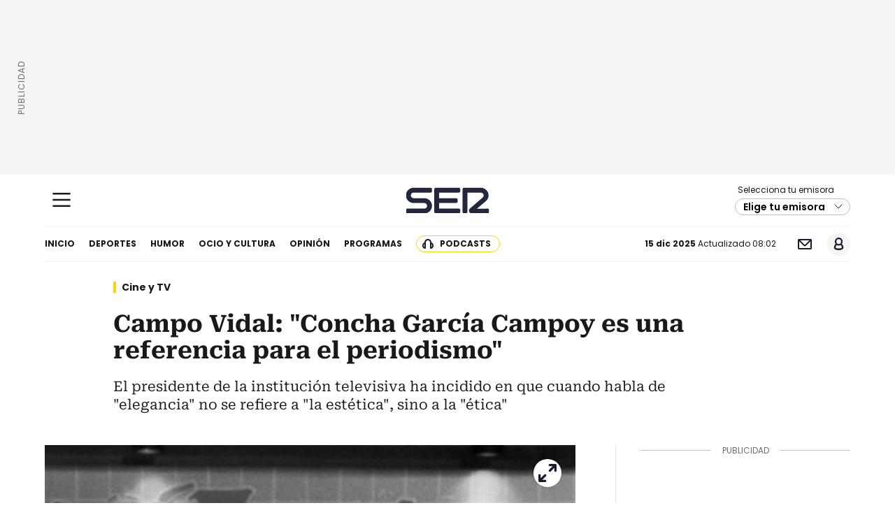

--- FILE ---
content_type: application/x-javascript;charset=utf-8
request_url: https://smetrics.cadenaser.com/id?d_visid_ver=5.4.0&d_fieldgroup=A&mcorgid=2387401053DB208C0A490D4C%40AdobeOrg&mid=55036717598305755605765470343788198746&ts=1765785763074
body_size: -39
content:
{"mid":"55036717598305755605765470343788198746"}

--- FILE ---
content_type: image/svg+xml
request_url: https://cadenaser.com/pf/resources/dist/img/ico-fb-cl1.svg?d=1730&mxId=00000000
body_size: 307
content:
<?xml version="1.0" encoding="UTF-8"?>
<svg width="16px" height="16px" viewBox="0 0 16 16" version="1.1" xmlns="http://www.w3.org/2000/svg" xmlns:xlink="http://www.w3.org/1999/xlink">
    <!-- Generator: Sketch 60.1 (88133) - https://sketch.com -->
    <title>icon/ rrss/Facebook</title>
    <desc>Created with Sketch.</desc>
    <g id="icon/-rrss/Facebook" stroke="none" stroke-width="1" fill="none" fill-rule="evenodd">
        <path d="M16,8 C16,3.58171875 12.4182812,0 8,0 C3.58171875,0 0,3.58171875 0,8 C0,11.9930313 2.92548437,15.3026563 6.75,15.9027656 L6.75,10.3125 L4.71875,10.3125 L4.71875,8 L6.75,8 L6.75,6.2375 C6.75,4.2325 7.94434375,3.125 9.77171875,3.125 C10.6469844,3.125 11.5625,3.28125 11.5625,3.28125 L11.5625,5.25 L10.5537187,5.25 C9.55992188,5.25 9.25,5.86667188 9.25,6.49932813 L9.25,8 L11.46875,8 L11.1140625,10.3125 L9.25,10.3125 L9.25,15.9027656 C13.0745156,15.3026563 16,11.9930313 16,8" id="Fill-1" fill="#191C30"></path>
    </g>
</svg>

--- FILE ---
content_type: image/svg+xml
request_url: https://cadenaser.com/pf/resources/dist/img/ico-cerrar-capa.svg?d=1730&mxId=00000000
body_size: 274
content:
<?xml version="1.0" encoding="UTF-8"?>
<svg width="16px" height="16px" viewBox="0 0 16 16" version="1.1" xmlns="http://www.w3.org/2000/svg" xmlns:xlink="http://www.w3.org/1999/xlink">
    <!-- Generator: Sketch 60.1 (88133) - https://sketch.com -->
    <title>icon/close</title>
    <desc>Created with Sketch.</desc>
    <g id="icon/close" stroke="none" stroke-width="1" fill="none" fill-rule="evenodd">
        <path d="M8,0 C8.55228475,-1.01453063e-16 9,0.44771525 9,1 L9,7 L15,7 C15.5522847,7 16,7.44771525 16,8 C16,8.55228475 15.5522847,9 15,9 L9,9 L9,15 C9,15.5522847 8.55228475,16 8,16 C7.44771525,16 7,15.5522847 7,15 L7,9 L1,9 C0.44771525,9 6.76353751e-17,8.55228475 0,8 C-6.76353751e-17,7.44771525 0.44771525,7 1,7 L7,7 L7,1 C7,0.44771525 7.44771525,1.01453063e-16 8,0 Z" id="Combined-Shape" fill="#191C30" transform="translate(8.000000, 8.000000) rotate(45.000000) translate(-8.000000, -8.000000) "></path>
    </g>
</svg>

--- FILE ---
content_type: image/svg+xml
request_url: https://cadenaser.com/pf/resources/dist/img/ico-fl-dc-cl2.svg?d=1730&mxId=00000000
body_size: 251
content:
<?xml version="1.0" encoding="UTF-8"?>
<svg width="6px" height="10px" viewBox="0 0 6 10" version="1.1" xmlns="http://www.w3.org/2000/svg" xmlns:xlink="http://www.w3.org/1999/xlink">
    <title>Path</title>
    <g id="Symbols" stroke="none" stroke-width="1" fill="none" fill-rule="evenodd">
        <g id="icon/Arrow/-Right" transform="translate(-6.000000, -3.000000)" fill="#FFD400">
            <path d="M12.7071068,5.70710678 C13.0976311,6.09763107 13.0976311,6.73079605 12.7071068,7.12132034 L8.70710678,11.1213203 L8.70710678,11.1213203 L4.70710678,7.12132034 C4.31658249,6.73079605 4.31658249,6.09763107 4.70710678,5.70710678 C5.09764473,5.31656883 5.7308202,5.31653102 6.12140479,5.70702233 L8.70710678,8.29210678 L8.70710678,8.29210678 L11.2928088,5.70702233 C11.6833934,5.31653102 12.3165688,5.31656883 12.7071068,5.70710678 Z" id="Path" transform="translate(8.707107, 8.060660) rotate(-90.000000) translate(-8.707107, -8.060660) "></path>
        </g>
    </g>
</svg>